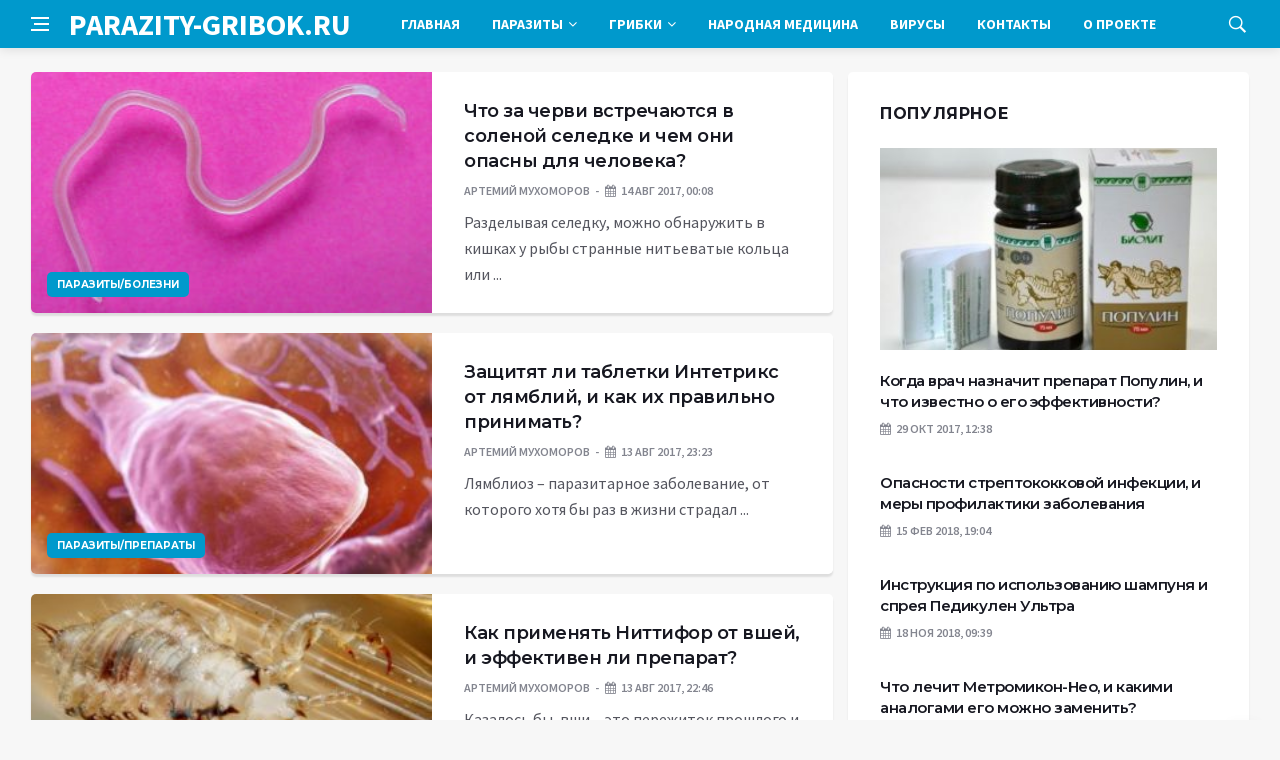

--- FILE ---
content_type: text/html; charset=UTF-8
request_url: https://parazity-gribok.ru/page/24
body_size: 10151
content:
<!DOCTYPE html>
<html lang="ru-RU">
<head>
	<meta charset="UTF-8">
	<meta http-equiv="X-UA-Compatible" content="IE=edge">
    <meta name="viewport" content="width=device-width, initial-scale=1, shrink-to-fit=no" />
	<!--[if lt IE 9]>
	<script src="//html5shiv.googlecode.com/svn/trunk/html5.js"></script>
	<![endif]-->
	<title>Паразиты и грибки в организме человека &#8212; Страница 24 &#8212; Как вывести паразитов и вылечить грибок</title>
<meta name='robots' content='max-image-preview:large' />
<style id='wp-img-auto-sizes-contain-inline-css' type='text/css'>
img:is([sizes=auto i],[sizes^="auto," i]){contain-intrinsic-size:3000px 1500px}
/*# sourceURL=wp-img-auto-sizes-contain-inline-css */
</style>
<style id='wp-block-library-inline-css' type='text/css'>
:root{--wp-block-synced-color:#7a00df;--wp-block-synced-color--rgb:122,0,223;--wp-bound-block-color:var(--wp-block-synced-color);--wp-editor-canvas-background:#ddd;--wp-admin-theme-color:#007cba;--wp-admin-theme-color--rgb:0,124,186;--wp-admin-theme-color-darker-10:#006ba1;--wp-admin-theme-color-darker-10--rgb:0,107,160.5;--wp-admin-theme-color-darker-20:#005a87;--wp-admin-theme-color-darker-20--rgb:0,90,135;--wp-admin-border-width-focus:2px}@media (min-resolution:192dpi){:root{--wp-admin-border-width-focus:1.5px}}.wp-element-button{cursor:pointer}:root .has-very-light-gray-background-color{background-color:#eee}:root .has-very-dark-gray-background-color{background-color:#313131}:root .has-very-light-gray-color{color:#eee}:root .has-very-dark-gray-color{color:#313131}:root .has-vivid-green-cyan-to-vivid-cyan-blue-gradient-background{background:linear-gradient(135deg,#00d084,#0693e3)}:root .has-purple-crush-gradient-background{background:linear-gradient(135deg,#34e2e4,#4721fb 50%,#ab1dfe)}:root .has-hazy-dawn-gradient-background{background:linear-gradient(135deg,#faaca8,#dad0ec)}:root .has-subdued-olive-gradient-background{background:linear-gradient(135deg,#fafae1,#67a671)}:root .has-atomic-cream-gradient-background{background:linear-gradient(135deg,#fdd79a,#004a59)}:root .has-nightshade-gradient-background{background:linear-gradient(135deg,#330968,#31cdcf)}:root .has-midnight-gradient-background{background:linear-gradient(135deg,#020381,#2874fc)}:root{--wp--preset--font-size--normal:16px;--wp--preset--font-size--huge:42px}.has-regular-font-size{font-size:1em}.has-larger-font-size{font-size:2.625em}.has-normal-font-size{font-size:var(--wp--preset--font-size--normal)}.has-huge-font-size{font-size:var(--wp--preset--font-size--huge)}.has-text-align-center{text-align:center}.has-text-align-left{text-align:left}.has-text-align-right{text-align:right}.has-fit-text{white-space:nowrap!important}#end-resizable-editor-section{display:none}.aligncenter{clear:both}.items-justified-left{justify-content:flex-start}.items-justified-center{justify-content:center}.items-justified-right{justify-content:flex-end}.items-justified-space-between{justify-content:space-between}.screen-reader-text{border:0;clip-path:inset(50%);height:1px;margin:-1px;overflow:hidden;padding:0;position:absolute;width:1px;word-wrap:normal!important}.screen-reader-text:focus{background-color:#ddd;clip-path:none;color:#444;display:block;font-size:1em;height:auto;left:5px;line-height:normal;padding:15px 23px 14px;text-decoration:none;top:5px;width:auto;z-index:100000}html :where(.has-border-color){border-style:solid}html :where([style*=border-top-color]){border-top-style:solid}html :where([style*=border-right-color]){border-right-style:solid}html :where([style*=border-bottom-color]){border-bottom-style:solid}html :where([style*=border-left-color]){border-left-style:solid}html :where([style*=border-width]){border-style:solid}html :where([style*=border-top-width]){border-top-style:solid}html :where([style*=border-right-width]){border-right-style:solid}html :where([style*=border-bottom-width]){border-bottom-style:solid}html :where([style*=border-left-width]){border-left-style:solid}html :where(img[class*=wp-image-]){height:auto;max-width:100%}:where(figure){margin:0 0 1em}html :where(.is-position-sticky){--wp-admin--admin-bar--position-offset:var(--wp-admin--admin-bar--height,0px)}@media screen and (max-width:600px){html :where(.is-position-sticky){--wp-admin--admin-bar--position-offset:0px}}

/*# sourceURL=wp-block-library-inline-css */
</style><style id='global-styles-inline-css' type='text/css'>
:root{--wp--preset--aspect-ratio--square: 1;--wp--preset--aspect-ratio--4-3: 4/3;--wp--preset--aspect-ratio--3-4: 3/4;--wp--preset--aspect-ratio--3-2: 3/2;--wp--preset--aspect-ratio--2-3: 2/3;--wp--preset--aspect-ratio--16-9: 16/9;--wp--preset--aspect-ratio--9-16: 9/16;--wp--preset--color--black: #000000;--wp--preset--color--cyan-bluish-gray: #abb8c3;--wp--preset--color--white: #ffffff;--wp--preset--color--pale-pink: #f78da7;--wp--preset--color--vivid-red: #cf2e2e;--wp--preset--color--luminous-vivid-orange: #ff6900;--wp--preset--color--luminous-vivid-amber: #fcb900;--wp--preset--color--light-green-cyan: #7bdcb5;--wp--preset--color--vivid-green-cyan: #00d084;--wp--preset--color--pale-cyan-blue: #8ed1fc;--wp--preset--color--vivid-cyan-blue: #0693e3;--wp--preset--color--vivid-purple: #9b51e0;--wp--preset--gradient--vivid-cyan-blue-to-vivid-purple: linear-gradient(135deg,rgb(6,147,227) 0%,rgb(155,81,224) 100%);--wp--preset--gradient--light-green-cyan-to-vivid-green-cyan: linear-gradient(135deg,rgb(122,220,180) 0%,rgb(0,208,130) 100%);--wp--preset--gradient--luminous-vivid-amber-to-luminous-vivid-orange: linear-gradient(135deg,rgb(252,185,0) 0%,rgb(255,105,0) 100%);--wp--preset--gradient--luminous-vivid-orange-to-vivid-red: linear-gradient(135deg,rgb(255,105,0) 0%,rgb(207,46,46) 100%);--wp--preset--gradient--very-light-gray-to-cyan-bluish-gray: linear-gradient(135deg,rgb(238,238,238) 0%,rgb(169,184,195) 100%);--wp--preset--gradient--cool-to-warm-spectrum: linear-gradient(135deg,rgb(74,234,220) 0%,rgb(151,120,209) 20%,rgb(207,42,186) 40%,rgb(238,44,130) 60%,rgb(251,105,98) 80%,rgb(254,248,76) 100%);--wp--preset--gradient--blush-light-purple: linear-gradient(135deg,rgb(255,206,236) 0%,rgb(152,150,240) 100%);--wp--preset--gradient--blush-bordeaux: linear-gradient(135deg,rgb(254,205,165) 0%,rgb(254,45,45) 50%,rgb(107,0,62) 100%);--wp--preset--gradient--luminous-dusk: linear-gradient(135deg,rgb(255,203,112) 0%,rgb(199,81,192) 50%,rgb(65,88,208) 100%);--wp--preset--gradient--pale-ocean: linear-gradient(135deg,rgb(255,245,203) 0%,rgb(182,227,212) 50%,rgb(51,167,181) 100%);--wp--preset--gradient--electric-grass: linear-gradient(135deg,rgb(202,248,128) 0%,rgb(113,206,126) 100%);--wp--preset--gradient--midnight: linear-gradient(135deg,rgb(2,3,129) 0%,rgb(40,116,252) 100%);--wp--preset--font-size--small: 13px;--wp--preset--font-size--medium: 20px;--wp--preset--font-size--large: 36px;--wp--preset--font-size--x-large: 42px;--wp--preset--spacing--20: 0.44rem;--wp--preset--spacing--30: 0.67rem;--wp--preset--spacing--40: 1rem;--wp--preset--spacing--50: 1.5rem;--wp--preset--spacing--60: 2.25rem;--wp--preset--spacing--70: 3.38rem;--wp--preset--spacing--80: 5.06rem;--wp--preset--shadow--natural: 6px 6px 9px rgba(0, 0, 0, 0.2);--wp--preset--shadow--deep: 12px 12px 50px rgba(0, 0, 0, 0.4);--wp--preset--shadow--sharp: 6px 6px 0px rgba(0, 0, 0, 0.2);--wp--preset--shadow--outlined: 6px 6px 0px -3px rgb(255, 255, 255), 6px 6px rgb(0, 0, 0);--wp--preset--shadow--crisp: 6px 6px 0px rgb(0, 0, 0);}:where(.is-layout-flex){gap: 0.5em;}:where(.is-layout-grid){gap: 0.5em;}body .is-layout-flex{display: flex;}.is-layout-flex{flex-wrap: wrap;align-items: center;}.is-layout-flex > :is(*, div){margin: 0;}body .is-layout-grid{display: grid;}.is-layout-grid > :is(*, div){margin: 0;}:where(.wp-block-columns.is-layout-flex){gap: 2em;}:where(.wp-block-columns.is-layout-grid){gap: 2em;}:where(.wp-block-post-template.is-layout-flex){gap: 1.25em;}:where(.wp-block-post-template.is-layout-grid){gap: 1.25em;}.has-black-color{color: var(--wp--preset--color--black) !important;}.has-cyan-bluish-gray-color{color: var(--wp--preset--color--cyan-bluish-gray) !important;}.has-white-color{color: var(--wp--preset--color--white) !important;}.has-pale-pink-color{color: var(--wp--preset--color--pale-pink) !important;}.has-vivid-red-color{color: var(--wp--preset--color--vivid-red) !important;}.has-luminous-vivid-orange-color{color: var(--wp--preset--color--luminous-vivid-orange) !important;}.has-luminous-vivid-amber-color{color: var(--wp--preset--color--luminous-vivid-amber) !important;}.has-light-green-cyan-color{color: var(--wp--preset--color--light-green-cyan) !important;}.has-vivid-green-cyan-color{color: var(--wp--preset--color--vivid-green-cyan) !important;}.has-pale-cyan-blue-color{color: var(--wp--preset--color--pale-cyan-blue) !important;}.has-vivid-cyan-blue-color{color: var(--wp--preset--color--vivid-cyan-blue) !important;}.has-vivid-purple-color{color: var(--wp--preset--color--vivid-purple) !important;}.has-black-background-color{background-color: var(--wp--preset--color--black) !important;}.has-cyan-bluish-gray-background-color{background-color: var(--wp--preset--color--cyan-bluish-gray) !important;}.has-white-background-color{background-color: var(--wp--preset--color--white) !important;}.has-pale-pink-background-color{background-color: var(--wp--preset--color--pale-pink) !important;}.has-vivid-red-background-color{background-color: var(--wp--preset--color--vivid-red) !important;}.has-luminous-vivid-orange-background-color{background-color: var(--wp--preset--color--luminous-vivid-orange) !important;}.has-luminous-vivid-amber-background-color{background-color: var(--wp--preset--color--luminous-vivid-amber) !important;}.has-light-green-cyan-background-color{background-color: var(--wp--preset--color--light-green-cyan) !important;}.has-vivid-green-cyan-background-color{background-color: var(--wp--preset--color--vivid-green-cyan) !important;}.has-pale-cyan-blue-background-color{background-color: var(--wp--preset--color--pale-cyan-blue) !important;}.has-vivid-cyan-blue-background-color{background-color: var(--wp--preset--color--vivid-cyan-blue) !important;}.has-vivid-purple-background-color{background-color: var(--wp--preset--color--vivid-purple) !important;}.has-black-border-color{border-color: var(--wp--preset--color--black) !important;}.has-cyan-bluish-gray-border-color{border-color: var(--wp--preset--color--cyan-bluish-gray) !important;}.has-white-border-color{border-color: var(--wp--preset--color--white) !important;}.has-pale-pink-border-color{border-color: var(--wp--preset--color--pale-pink) !important;}.has-vivid-red-border-color{border-color: var(--wp--preset--color--vivid-red) !important;}.has-luminous-vivid-orange-border-color{border-color: var(--wp--preset--color--luminous-vivid-orange) !important;}.has-luminous-vivid-amber-border-color{border-color: var(--wp--preset--color--luminous-vivid-amber) !important;}.has-light-green-cyan-border-color{border-color: var(--wp--preset--color--light-green-cyan) !important;}.has-vivid-green-cyan-border-color{border-color: var(--wp--preset--color--vivid-green-cyan) !important;}.has-pale-cyan-blue-border-color{border-color: var(--wp--preset--color--pale-cyan-blue) !important;}.has-vivid-cyan-blue-border-color{border-color: var(--wp--preset--color--vivid-cyan-blue) !important;}.has-vivid-purple-border-color{border-color: var(--wp--preset--color--vivid-purple) !important;}.has-vivid-cyan-blue-to-vivid-purple-gradient-background{background: var(--wp--preset--gradient--vivid-cyan-blue-to-vivid-purple) !important;}.has-light-green-cyan-to-vivid-green-cyan-gradient-background{background: var(--wp--preset--gradient--light-green-cyan-to-vivid-green-cyan) !important;}.has-luminous-vivid-amber-to-luminous-vivid-orange-gradient-background{background: var(--wp--preset--gradient--luminous-vivid-amber-to-luminous-vivid-orange) !important;}.has-luminous-vivid-orange-to-vivid-red-gradient-background{background: var(--wp--preset--gradient--luminous-vivid-orange-to-vivid-red) !important;}.has-very-light-gray-to-cyan-bluish-gray-gradient-background{background: var(--wp--preset--gradient--very-light-gray-to-cyan-bluish-gray) !important;}.has-cool-to-warm-spectrum-gradient-background{background: var(--wp--preset--gradient--cool-to-warm-spectrum) !important;}.has-blush-light-purple-gradient-background{background: var(--wp--preset--gradient--blush-light-purple) !important;}.has-blush-bordeaux-gradient-background{background: var(--wp--preset--gradient--blush-bordeaux) !important;}.has-luminous-dusk-gradient-background{background: var(--wp--preset--gradient--luminous-dusk) !important;}.has-pale-ocean-gradient-background{background: var(--wp--preset--gradient--pale-ocean) !important;}.has-electric-grass-gradient-background{background: var(--wp--preset--gradient--electric-grass) !important;}.has-midnight-gradient-background{background: var(--wp--preset--gradient--midnight) !important;}.has-small-font-size{font-size: var(--wp--preset--font-size--small) !important;}.has-medium-font-size{font-size: var(--wp--preset--font-size--medium) !important;}.has-large-font-size{font-size: var(--wp--preset--font-size--large) !important;}.has-x-large-font-size{font-size: var(--wp--preset--font-size--x-large) !important;}
/*# sourceURL=global-styles-inline-css */
</style>

<style id='classic-theme-styles-inline-css' type='text/css'>
/*! This file is auto-generated */
.wp-block-button__link{color:#fff;background-color:#32373c;border-radius:9999px;box-shadow:none;text-decoration:none;padding:calc(.667em + 2px) calc(1.333em + 2px);font-size:1.125em}.wp-block-file__button{background:#32373c;color:#fff;text-decoration:none}
/*# sourceURL=/wp-includes/css/classic-themes.min.css */
</style>
<link rel='stylesheet' id='toc-screen-css' href='https://parazity-gribok.ru/wp-content/plugins/table-of-contents-plus/screen.min.css?ver=2411.1' type='text/css' media='all' />
<link rel='stylesheet' id='bs-css' href='https://parazity-gribok.ru/wp-content/themes/Default/css/bootstrap.min.css?ver=6.9' type='text/css' media='all' />
<link rel='stylesheet' id='main-css' href='https://parazity-gribok.ru/wp-content/themes/Default/css/style.css?1768462192&#038;ver=6.9' type='text/css' media='all' />
<link rel='stylesheet' id='en-css' href='https://parazity-gribok.ru/wp-content/themes/Default/css/engine.css?1768462192&#038;ver=6.9' type='text/css' media='all' />
<link rel='stylesheet' id='fc-css' href='https://parazity-gribok.ru/wp-content/themes/Default/css/font-icons.css?ver=6.9' type='text/css' media='all' />
<link rel='stylesheet' id='aw-css' href='//maxcdn_bootstrapcdn_com/font-awesome/4_7_0/css/font-awesome_min_cssver=4.7.0&#038;ver=6.9' type='text/css' media='all' />
<script type="text/javascript" src="https://parazity-gribok.ru/wp-includes/js/jquery/jquery.min.js?ver=3.7.1" id="jquery-core-js"></script>
<script type="text/javascript" src="https://parazity-gribok.ru/wp-includes/js/jquery/jquery-migrate.min.js?ver=3.4.1" id="jquery-migrate-js"></script>
<link rel="icon" href="https://parazity-gribok.ru/wp-content/uploads/2016/08/cropped-favicon-32x32.png" sizes="32x32" />
<link rel="icon" href="https://parazity-gribok.ru/wp-content/uploads/2016/08/cropped-favicon-192x192.png" sizes="192x192" />
<link rel="apple-touch-icon" href="https://parazity-gribok.ru/wp-content/uploads/2016/08/cropped-favicon-180x180.png" />
<meta name="msapplication-TileImage" content="https://parazity-gribok.ru/wp-content/uploads/2016/08/cropped-favicon-270x270.png" />
	   <link href='https://fonts.googleapis.com/css?family=Montserrat:400,600,700%7CSource+Sans+Pro:400,600,700' rel='stylesheet'>
	
  
<!-- Yandex.RTB -->
<script>window.yaContextCb=window.yaContextCb||[]</script>
<script src="https://yandex.ru/ads/system/context.js" async></script>

</head>

<body class="home blog paged paged-24 wp-theme-Default bg-light style-default style-rounded">
<div class="content-overlay"></div>

<header class="sidenav" id="sidenav">
	<div class="sidenav__close">
		<button class="sidenav__close-button" id="sidenav__close-button" aria-label="закрыть"><i class="ui-close sidenav__close-icon"></i></button>
	</div>
	<nav class="sidenav__menu-container">
		<ul id="top-nav-ul" class="sidenav__menu slide-menu" role="menubar"><li id="menu-item-2591" class="menu-item menu-item-type-custom menu-item-object-custom menu-item-2591"><a href="/">Главная</a></li>
<li id="menu-item-8" class="menu-item menu-item-type-taxonomy menu-item-object-category menu-item-has-children dropdown show-on-hover menu-item-8"><a href="https://parazity-gribok.ru/category/parasites">Паразиты <b class="caret"><i class="fa fa-angle-down" aria-hidden="true"></i></b></a>
<ul class="dropdown-menu">
	<li id="menu-item-950" class="menu-item menu-item-type-taxonomy menu-item-object-category menu-item-950"><a href="https://parazity-gribok.ru/category/parasites/disease">Болезни</a></li>
	<li id="menu-item-117" class="menu-item menu-item-type-taxonomy menu-item-object-category menu-item-117"><a href="https://parazity-gribok.ru/category/parasites/worms">Глисты</a></li>
	<li id="menu-item-410" class="menu-item menu-item-type-taxonomy menu-item-object-category menu-item-410"><a href="https://parazity-gribok.ru/category/parasites/lice">Вши</a></li>
	<li id="menu-item-815" class="menu-item menu-item-type-taxonomy menu-item-object-category menu-item-815"><a href="https://parazity-gribok.ru/category/parasites/farma">Препараты</a></li>
	<li id="menu-item-939" class="menu-item menu-item-type-taxonomy menu-item-object-category menu-item-939"><a href="https://parazity-gribok.ru/category/parasites/cepni">Цепни</a></li>
	<li id="menu-item-940" class="menu-item menu-item-type-taxonomy menu-item-object-category menu-item-940"><a href="https://parazity-gribok.ru/category/parasites/cestodoses">Цестодозы</a></li>
</ul>
</li>
<li id="menu-item-115" class="menu-item menu-item-type-taxonomy menu-item-object-category menu-item-has-children dropdown show-on-hover menu-item-115"><a href="https://parazity-gribok.ru/category/fungus">Грибки <b class="caret"><i class="fa fa-angle-down" aria-hidden="true"></i></b></a>
<ul class="dropdown-menu">
	<li id="menu-item-116" class="menu-item menu-item-type-taxonomy menu-item-object-category menu-item-116"><a href="https://parazity-gribok.ru/category/fungus/nails">На ногтях</a></li>
	<li id="menu-item-360" class="menu-item menu-item-type-taxonomy menu-item-object-category menu-item-360"><a href="https://parazity-gribok.ru/category/fungus/organs">Внутренних органов</a></li>
	<li id="menu-item-361" class="menu-item menu-item-type-taxonomy menu-item-object-category menu-item-361"><a href="https://parazity-gribok.ru/category/fungus/foot">На ногах</a></li>
	<li id="menu-item-362" class="menu-item menu-item-type-taxonomy menu-item-object-category menu-item-362"><a href="https://parazity-gribok.ru/category/fungus/hand">На руках</a></li>
	<li id="menu-item-363" class="menu-item menu-item-type-taxonomy menu-item-object-category menu-item-363"><a href="https://parazity-gribok.ru/category/fungus/skin">На коже</a></li>
	<li id="menu-item-331" class="menu-item menu-item-type-taxonomy menu-item-object-category menu-item-331"><a href="https://parazity-gribok.ru/category/fungus/seborrhea">Себорея</a></li>
	<li id="menu-item-290" class="menu-item menu-item-type-taxonomy menu-item-object-category menu-item-290"><a href="https://parazity-gribok.ru/category/fungus/lichen">Лишай</a></li>
	<li id="menu-item-709" class="menu-item menu-item-type-taxonomy menu-item-object-category menu-item-709"><a href="https://parazity-gribok.ru/category/fungus/treat">Как лечить</a></li>
</ul>
</li>
<li id="menu-item-854" class="menu-item menu-item-type-taxonomy menu-item-object-category menu-item-854"><a href="https://parazity-gribok.ru/category/narod">Народная медицина</a></li>
<li id="menu-item-1702" class="menu-item menu-item-type-taxonomy menu-item-object-category menu-item-1702"><a href="https://parazity-gribok.ru/category/virus">Вирусы</a></li>
<li id="menu-item-2594" class="menu-item menu-item-type-post_type menu-item-object-page menu-item-2594"><a href="https://parazity-gribok.ru/contacts">Контакты</a></li>
<li id="menu-item-2592" class="menu-item menu-item-type-post_type menu-item-object-page menu-item-2592"><a href="https://parazity-gribok.ru/about">О проекте</a></li>
</ul>	</nav>




</header>

<main class="main oh" id="main">
	<header class="nav">
		<div class="nav__holder nav--sticky">
			<div class="container relative">
				<div class="flex-parent">
					<button class="nav-icon-toggle" id="nav-icon-toggle" aria-label="Open side menu">
					<span class="nav-icon-toggle__box"><span class="nav-icon-toggle__inner"></span></span>
					</button> 
					<a href="/" class="logo" style="color: #fff;"><div id="custom_html-5" class="widget_text header-2 widget widget_custom_html"><div class="textwidget custom-html-widget">PARAZITY-GRIBOK.RU</div></div>
</a>
					<nav class="flex-child nav__wrap main-menu">

<ul id="top-nav-ul" class="nav__menu top-menu" role="menubar"><li class="menu-item menu-item-type-custom menu-item-object-custom menu-item-2591"><a href="/">Главная</a></li>
<li class="menu-item menu-item-type-taxonomy menu-item-object-category menu-item-has-children dropdown show-on-hover menu-item-8"><a href="https://parazity-gribok.ru/category/parasites">Паразиты <b class="caret"><i class="fa fa-angle-down" aria-hidden="true"></i></b></a>
<ul class="dropdown-menu">
	<li class="menu-item menu-item-type-taxonomy menu-item-object-category menu-item-950"><a href="https://parazity-gribok.ru/category/parasites/disease">Болезни</a></li>
	<li class="menu-item menu-item-type-taxonomy menu-item-object-category menu-item-117"><a href="https://parazity-gribok.ru/category/parasites/worms">Глисты</a></li>
	<li class="menu-item menu-item-type-taxonomy menu-item-object-category menu-item-410"><a href="https://parazity-gribok.ru/category/parasites/lice">Вши</a></li>
	<li class="menu-item menu-item-type-taxonomy menu-item-object-category menu-item-815"><a href="https://parazity-gribok.ru/category/parasites/farma">Препараты</a></li>
	<li class="menu-item menu-item-type-taxonomy menu-item-object-category menu-item-939"><a href="https://parazity-gribok.ru/category/parasites/cepni">Цепни</a></li>
	<li class="menu-item menu-item-type-taxonomy menu-item-object-category menu-item-940"><a href="https://parazity-gribok.ru/category/parasites/cestodoses">Цестодозы</a></li>
</ul>
</li>
<li class="menu-item menu-item-type-taxonomy menu-item-object-category menu-item-has-children dropdown show-on-hover menu-item-115"><a href="https://parazity-gribok.ru/category/fungus">Грибки <b class="caret"><i class="fa fa-angle-down" aria-hidden="true"></i></b></a>
<ul class="dropdown-menu">
	<li class="menu-item menu-item-type-taxonomy menu-item-object-category menu-item-116"><a href="https://parazity-gribok.ru/category/fungus/nails">На ногтях</a></li>
	<li class="menu-item menu-item-type-taxonomy menu-item-object-category menu-item-360"><a href="https://parazity-gribok.ru/category/fungus/organs">Внутренних органов</a></li>
	<li class="menu-item menu-item-type-taxonomy menu-item-object-category menu-item-361"><a href="https://parazity-gribok.ru/category/fungus/foot">На ногах</a></li>
	<li class="menu-item menu-item-type-taxonomy menu-item-object-category menu-item-362"><a href="https://parazity-gribok.ru/category/fungus/hand">На руках</a></li>
	<li class="menu-item menu-item-type-taxonomy menu-item-object-category menu-item-363"><a href="https://parazity-gribok.ru/category/fungus/skin">На коже</a></li>
	<li class="menu-item menu-item-type-taxonomy menu-item-object-category menu-item-331"><a href="https://parazity-gribok.ru/category/fungus/seborrhea">Себорея</a></li>
	<li class="menu-item menu-item-type-taxonomy menu-item-object-category menu-item-290"><a href="https://parazity-gribok.ru/category/fungus/lichen">Лишай</a></li>
	<li class="menu-item menu-item-type-taxonomy menu-item-object-category menu-item-709"><a href="https://parazity-gribok.ru/category/fungus/treat">Как лечить</a></li>
</ul>
</li>
<li class="menu-item menu-item-type-taxonomy menu-item-object-category menu-item-854"><a href="https://parazity-gribok.ru/category/narod">Народная медицина</a></li>
<li class="menu-item menu-item-type-taxonomy menu-item-object-category menu-item-1702"><a href="https://parazity-gribok.ru/category/virus">Вирусы</a></li>
<li class="menu-item menu-item-type-post_type menu-item-object-page menu-item-2594"><a href="https://parazity-gribok.ru/contacts">Контакты</a></li>
<li class="menu-item menu-item-type-post_type menu-item-object-page menu-item-2592"><a href="https://parazity-gribok.ru/about">О проекте</a></li>
</ul>

						
					</nav>
					<div class="nav__right">
						<div class="nav__right-item nav__search">
							<a href="#" class="nav__search-trigger" id="nav__search-trigger"><i class="ui-search nav__search-trigger-icon"></i></a>
                            <div class="nav__search-box" id="nav__search-box">
	<form role="search" method="get" class="nav__search-form" action="https://parazity-gribok.ru/">
	  <input type="text" placeholder="Поиск по сайту ..."  class="nav__search-input" value="" name="s" />					
      <button type="submit" class="search-button btn btn-lg btn-color btn-button"><i class="ui-search nav__search-icon"></i></button>
	</form>
</div>						</div>
					</div>
				</div>
			</div>
		</div>
	</header>
	

	<div class="container">
		<div class="breadcrumbs main-bread">
			<div class="speedbar main-title"><a href="/"><div id="custom_html-4" class="widget_text widget widget_custom_html"><div class="textwidget custom-html-widget"></div></div>
</a></div>
		</div>
	</div>

 


<div class="main-container container" id="main-container">
  <div class="row">
     <div class="col-lg-8 blog__content mb-72">
		
	         
<article class="entry card post-list">
	<div class="entry__img-holder post-list__img-holder card__img-holder" >
		<a href="https://parazity-gribok.ru/parasites/disease/chervi-v-solenoj-seledke.html" class="thumb-url"></a>

		<img src="https://parazity-gribok.ru/wp-content/uploads/2017/08/02-7-300x201.jpg" class="entry__img thumb_cat" alt="Что за черви встречаются в соленой селедке и чем они опасны для человека?" />

<span class="entry__meta-category entry__meta-category--label entry__meta-category--align-in-corner entry__meta-category--blue"><a href="https://parazity-gribok.ru/category/parasites">Паразиты</a>/<a href="https://parazity-gribok.ru/category/parasites/disease" rel="category tag">Болезни</a></span>
</div>
	<div class="entry__body post-list__body card__body">
		<div class="entry__header">
			<h2 class="entry__title"><a href="https://parazity-gribok.ru/parasites/disease/chervi-v-solenoj-seledke.html">Что за черви встречаются в соленой селедке и чем они опасны для человека?</a></h2>
			<ul class="entry__meta">
				<li class="entry__meta-author"> Артемий Мухоморов </li>
				<li class="entry__meta-date"><i class="fa fa-calendar"></i>14 Авг 2017, 00:08</li>
			</ul>
		</div>
		<div class="entry__excerpt mt-8">
			<p>Разделывая селедку, можно обнаружить в кишках у рыбы странные нитьеватые кольца или ...</p>
		</div>
	</div>
</article>             
<article class="entry card post-list">
	<div class="entry__img-holder post-list__img-holder card__img-holder" >
		<a href="https://parazity-gribok.ru/parasites/farma/tabletki-intetriks-ot-lyamblij.html" class="thumb-url"></a>

		<img src="https://parazity-gribok.ru/wp-content/uploads/2017/08/02-6-300x232.jpg" class="entry__img thumb_cat" alt="Защитят ли таблетки Интетрикс от лямблий, и как их правильно принимать?" />

<span class="entry__meta-category entry__meta-category--label entry__meta-category--align-in-corner entry__meta-category--blue"><a href="https://parazity-gribok.ru/category/parasites">Паразиты</a>/<a href="https://parazity-gribok.ru/category/parasites/farma" rel="category tag">Препараты</a></span>
</div>
	<div class="entry__body post-list__body card__body">
		<div class="entry__header">
			<h2 class="entry__title"><a href="https://parazity-gribok.ru/parasites/farma/tabletki-intetriks-ot-lyamblij.html">Защитят ли таблетки Интетрикс от лямблий, и как их правильно принимать?</a></h2>
			<ul class="entry__meta">
				<li class="entry__meta-author"> Артемий Мухоморов </li>
				<li class="entry__meta-date"><i class="fa fa-calendar"></i>13 Авг 2017, 23:23</li>
			</ul>
		</div>
		<div class="entry__excerpt mt-8">
			<p>Лямблиоз – паразитарное заболевание, от которого хотя бы раз в жизни страдал ...</p>
		</div>
	</div>
</article>             
<article class="entry card post-list">
	<div class="entry__img-holder post-list__img-holder card__img-holder" >
		<a href="https://parazity-gribok.ru/parasites/lice/kak-primenyat-nittifor-ot-vshej.html" class="thumb-url"></a>

		<img src="https://parazity-gribok.ru/wp-content/uploads/2017/08/02-5-300x220.jpg" class="entry__img thumb_cat" alt="Как применять Ниттифор от вшей, и эффективен ли препарат?" />

<span class="entry__meta-category entry__meta-category--label entry__meta-category--align-in-corner entry__meta-category--blue"><a href="https://parazity-gribok.ru/category/parasites">Паразиты</a>/<a href="https://parazity-gribok.ru/category/parasites/lice" rel="category tag">Вши</a></span>
</div>
	<div class="entry__body post-list__body card__body">
		<div class="entry__header">
			<h2 class="entry__title"><a href="https://parazity-gribok.ru/parasites/lice/kak-primenyat-nittifor-ot-vshej.html">Как применять Ниттифор от вшей, и эффективен ли препарат?</a></h2>
			<ul class="entry__meta">
				<li class="entry__meta-author"> Артемий Мухоморов </li>
				<li class="entry__meta-date"><i class="fa fa-calendar"></i>13 Авг 2017, 22:46</li>
			</ul>
		</div>
		<div class="entry__excerpt mt-8">
			<p>Казалось бы, вши – это пережиток прошлого и современный человек не может ...</p>
		</div>
	</div>
</article>             
<article class="entry card post-list">
	<div class="entry__img-holder post-list__img-holder card__img-holder" >
		<a href="https://parazity-gribok.ru/fungus/treat/lamikon-protiv-gribkov.html" class="thumb-url"></a>

		<img src="https://parazity-gribok.ru/wp-content/uploads/2017/08/02-4-300x171.jpg" class="entry__img thumb_cat" alt="Препарат Ламикон против грибков: поможет ли справиться с инфекцией, и как его правильно применять?" />

<span class="entry__meta-category entry__meta-category--label entry__meta-category--align-in-corner entry__meta-category--blue"><a href="https://parazity-gribok.ru/category/fungus">Грибки</a>/<a href="https://parazity-gribok.ru/category/fungus/treat" rel="category tag">Как лечить</a></span>
</div>
	<div class="entry__body post-list__body card__body">
		<div class="entry__header">
			<h2 class="entry__title"><a href="https://parazity-gribok.ru/fungus/treat/lamikon-protiv-gribkov.html">Препарат Ламикон против грибков: поможет ли справиться с инфекцией, и как его правильно применять?</a></h2>
			<ul class="entry__meta">
				<li class="entry__meta-author"> Артемий Мухоморов </li>
				<li class="entry__meta-date"><i class="fa fa-calendar"></i>13 Авг 2017, 21:53</li>
			</ul>
		</div>
		<div class="entry__excerpt mt-8">
			<p>Грибковые инфекции не редкое  явление, заболеванию подвержены абсолютно все группы населения. И ...</p>
		</div>
	</div>
</article>             
<article class="entry card post-list">
	<div class="entry__img-holder post-list__img-holder card__img-holder" >
		<a href="https://parazity-gribok.ru/parasites/farma/tabletki-gajro-naskolko-effektivny.html" class="thumb-url"></a>

		<img src="https://parazity-gribok.ru/wp-content/uploads/2017/08/02-300x201.png" class="entry__img thumb_cat" alt="Когда пропишут таблетки Гайро, и насколько они эффективны?" />

<span class="entry__meta-category entry__meta-category--label entry__meta-category--align-in-corner entry__meta-category--blue"><a href="https://parazity-gribok.ru/category/parasites">Паразиты</a>/<a href="https://parazity-gribok.ru/category/parasites/farma" rel="category tag">Препараты</a></span>
</div>
	<div class="entry__body post-list__body card__body">
		<div class="entry__header">
			<h2 class="entry__title"><a href="https://parazity-gribok.ru/parasites/farma/tabletki-gajro-naskolko-effektivny.html">Когда пропишут таблетки Гайро, и насколько они эффективны?</a></h2>
			<ul class="entry__meta">
				<li class="entry__meta-author"> Артемий Мухоморов </li>
				<li class="entry__meta-date"><i class="fa fa-calendar"></i>13 Авг 2017, 20:50</li>
			</ul>
		</div>
		<div class="entry__excerpt mt-8">
			<p>Препарат Гайро представляет собой противопаразитарное средство. Производится он в Индии, выпускается в ...</p>
		</div>
	</div>
</article>     	
        <div class="content-box">
    <div class="bottom-navi">
      <span class="navigations"><a class="prev page-numbers" href="https://parazity-gribok.ru/page/23"><i class="fa fa-angle-double-left"></i> Назад</a><a class="page-numbers" href="https://parazity-gribok.ru/page/1">1</a><a class="page-numbers" href="https://parazity-gribok.ru/page/2">2</a><a class="page-numbers" href="https://parazity-gribok.ru/page/3">3</a><a class="page-numbers" href="https://parazity-gribok.ru/page/4">4</a><a class="page-numbers" href="https://parazity-gribok.ru/page/5">5</a><a class="page-numbers" href="https://parazity-gribok.ru/page/6">6</a><a class="page-numbers" href="https://parazity-gribok.ru/page/7">7</a><a class="page-numbers" href="https://parazity-gribok.ru/page/8">8</a><a class="page-numbers" href="https://parazity-gribok.ru/page/9">9</a><a class="page-numbers" href="https://parazity-gribok.ru/page/10">10</a><a class="page-numbers" href="https://parazity-gribok.ru/page/11">11</a><a class="page-numbers" href="https://parazity-gribok.ru/page/12">12</a><a class="page-numbers" href="https://parazity-gribok.ru/page/13">13</a><a class="page-numbers" href="https://parazity-gribok.ru/page/14">14</a><a class="page-numbers" href="https://parazity-gribok.ru/page/15">15</a><a class="page-numbers" href="https://parazity-gribok.ru/page/16">16</a><a class="page-numbers" href="https://parazity-gribok.ru/page/17">17</a><a class="page-numbers" href="https://parazity-gribok.ru/page/18">18</a><a class="page-numbers" href="https://parazity-gribok.ru/page/19">19</a><a class="page-numbers" href="https://parazity-gribok.ru/page/20">20</a><a class="page-numbers" href="https://parazity-gribok.ru/page/21">21</a><a class="page-numbers" href="https://parazity-gribok.ru/page/22">22</a><a class="page-numbers" href="https://parazity-gribok.ru/page/23">23</a><span aria-current="page" class="page-numbers current">24</span><a class="page-numbers" href="https://parazity-gribok.ru/page/25">25</a><a class="page-numbers" href="https://parazity-gribok.ru/page/26">26</a><a class="page-numbers" href="https://parazity-gribok.ru/page/27">27</a><a class="page-numbers" href="https://parazity-gribok.ru/page/28">28</a><a class="page-numbers" href="https://parazity-gribok.ru/page/29">29</a><a class="page-numbers" href="https://parazity-gribok.ru/page/30">30</a><a class="page-numbers" href="https://parazity-gribok.ru/page/31">31</a><a class="page-numbers" href="https://parazity-gribok.ru/page/32">32</a><a class="page-numbers" href="https://parazity-gribok.ru/page/33">33</a><a class="page-numbers" href="https://parazity-gribok.ru/page/34">34</a><a class="page-numbers" href="https://parazity-gribok.ru/page/35">35</a><a class="page-numbers" href="https://parazity-gribok.ru/page/36">36</a><a class="page-numbers" href="https://parazity-gribok.ru/page/37">37</a><a class="page-numbers" href="https://parazity-gribok.ru/page/38">38</a><a class="page-numbers" href="https://parazity-gribok.ru/page/39">39</a><a class="page-numbers" href="https://parazity-gribok.ru/page/40">40</a><a class="page-numbers" href="https://parazity-gribok.ru/page/41">41</a><a class="page-numbers" href="https://parazity-gribok.ru/page/42">42</a><a class="next page-numbers" href="https://parazity-gribok.ru/page/25">Дальше <i class="fa fa-angle-double-right"></i></a></span>    </div>
  </div>	</div>
    
<aside class="col-lg-4 sidebar sidebar--right">
	<aside id="custom_html-2" class="widget_text widget widget_custom_html"><div class="textwidget custom-html-widget">
	<div class=" widget-rating-posts">
		<h4 class="widget-title">Популярное</h4>


<article class="entry">

	<div class="entry__img-holder">
		<a href="https://parazity-gribok.ru/parasites/farma/kogda-prinimayut-preparat-populin.html">
			<div class="thumb-container thumb-60">

<img src="https://parazity-gribok.ru/wp-content/uploads/2017/10/02-3-300x259.jpg" class="entry__img thumb_cat" alt="Когда врач назначит препарат Популин, и что известно о его эффективности?" />		
			</div>	

		</a>
	</div>
	<div class="entry__body">
		<div class="entry__header">
			<h2 class="entry__title"><a href="https://parazity-gribok.ru/parasites/farma/kogda-prinimayut-preparat-populin.html">Когда врач назначит препарат Популин, и что известно о его эффективности?</a></h2>
			<ul class="entry__meta">
				<li class="entry__meta-date"><i class="fa fa-calendar"></i>29 Окт 2017, 12:38</li>
			
			</ul>
		</div>
	</div>
</article>
      

	

<article class="entry">
	<div class="entry__body">
		<div class="entry__header">
			<h2 class="entry__title"><a href="https://parazity-gribok.ru/parasites/disease/streptokokkovaya-infektsiya.html">Опасности стрептококковой инфекции, и меры профилактики заболевания</a></h2>
			<ul class="entry__meta">
				<li class="entry__meta-date"><i class="fa fa-calendar"></i>15 Фев 2018, 19:04</li>
			</ul>
		</div>
	</div>
</article>
      	

<article class="entry">
	<div class="entry__body">
		<div class="entry__header">
			<h2 class="entry__title"><a href="https://parazity-gribok.ru/parasites/lice/pedikulen-ultra.html">Инструкция по использованию шампуня и спрея Педикулен Ультра</a></h2>
			<ul class="entry__meta">
				<li class="entry__meta-date"><i class="fa fa-calendar"></i>18 Ноя 2018, 09:39</li>
			</ul>
		</div>
	</div>
</article>
      	

<article class="entry">
	<div class="entry__body">
		<div class="entry__header">
			<h2 class="entry__title"><a href="https://parazity-gribok.ru/fungus/chto-lechit-metromikon-neo.html">Что лечит Метромикон-Нео, и какими аналогами его можно заменить?</a></h2>
			<ul class="entry__meta">
				<li class="entry__meta-date"><i class="fa fa-calendar"></i>02 Мар 2017, 22:05</li>
			</ul>
		</div>
	</div>
</article>
      	

<article class="entry">
	<div class="entry__body">
		<div class="entry__header">
			<h2 class="entry__title"><a href="https://parazity-gribok.ru/fungus/nails/gribok-nogtej-ruk.html">Грибковое заболевание ногтей рук (с фото)</a></h2>
			<ul class="entry__meta">
				<li class="entry__meta-date"><i class="fa fa-calendar"></i>07 Окт 2016, 14:31</li>
			</ul>
		</div>
	</div>
</article>
      	

<article class="entry">
	<div class="entry__body">
		<div class="entry__header">
			<h2 class="entry__title"><a href="https://parazity-gribok.ru/parasites/worms/tsistotserkoz.html">Симптоматика и лечение паразитарного заболевания головного мозга &#8212; цистоцеркоз</a></h2>
			<ul class="entry__meta">
				<li class="entry__meta-date"><i class="fa fa-calendar"></i>08 Окт 2018, 08:07</li>
			</ul>
		</div>
	</div>
</article>
      	</div></div></aside>
<aside id="execphp-2" class="widget widget_execphp"><h4 class="widget-title">Реклама</h4>
			<div class="execphpwidget"><!--822452ff--><!--822452ff--><!--ff7a604d--><!--ff7a604d--></div>
		</aside>
<aside id="custom_html-3" class="widget_text widget widget_custom_html"><div class="textwidget custom-html-widget"></div></aside>
</aside>  </div>
</div>

</div>

	<footer class="footer footer--dark" id="stop_id">
		<div class="footer-soc">
			<div class="container">
				<div class="socials socials--medium mb-0 pb-0" style="float:none;margin:0 auto;display:block;width:100%">
					<script src="https://yastatic.net/share2/share.js"></script>
					<div class="ya-share2 footer-social" data-curtain data-size="l" data-services="vkontakte,facebook,odnoklassniki,telegram,twitter,viber,whatsapp,moimir,linkedin,lj,reddit"></div>				</div>
			</div>
		</div>
		<div class="container">
			<div class="footer__widgets">
				<div class="row">
					<div class="col-lg-3 col-md-6" style="-webkit-box-flex: 0; -ms-flex: 0 0 100%; flex: 0 0 100%; max-width: 100%; text-align: center;">
						<aside class="widget widget-logo">
														<div id="execphp-3" class="widget widget_execphp">			<div class="execphpwidget"><p class="mt-8 mb-0">Использование любых материалов, размещённых на сайте, разрешается при условии активной ссылки на наш сайт.</p>
<p>При копировании материалов для интернет-изданий – обязательна прямая открытая для поисковых систем гиперссылка. Ссылка должна быть размещена в независимости от полного либо частичного использования материалов. Гиперссылка (для интернет- изданий) – должна быть размещена в подзаголовке или в первом абзаце материала.</p>
<p>Все материалы, содержащиеся на веб-сайте parazity-gribok.ru, защищены законом об авторском праве. Фотографии и прочие материалы являются собственностью их авторов и представлены исключительно для некоммерческого использования и ознакомления , если не указано иное. Несанкционированное использование таких материалов может нарушать закон об авторском праве, торговой марке и другие законы.</p>
<p class="copyright mb-0" style="margin-top: 0;">Учредитель: ООО «Издательская группа «Объединенная Европа».</p>
<br>
<p class="copyright mb-0" style="margin-top: 0;">Copyright &copy; 2017 - 2026, Паразиты и грибки в организме человека. Все права защищены.</p></div>
		</div>
						</aside>
					</div>
				</div>
			</div>
		</div>
	</footer>
	
	
	<div id="back-to-top">
		<a href="#top" aria-label="Go to top"><i class="ui-arrow-up"></i></a>
	</div>
</main>

<script type='text/javascript'>
/* <![CDATA[ */
var q2w3_sidebar_options = [{"sidebar":"sidebar-1","margin_top":70,"margin_bottom":0,"stop_id":"stop_id","screen_max_width":0,"screen_max_height":0,"width_inherit":false,"refresh_interval":1500,"window_load_hook":false,"disable_mo_api":false,"widgets":["custom_html-3"]}];
/* ]]> */
</script>

<script type="speculationrules">
{"prefetch":[{"source":"document","where":{"and":[{"href_matches":"/*"},{"not":{"href_matches":["/wp-*.php","/wp-admin/*","/wp-content/uploads/*","/wp-content/*","/wp-content/plugins/*","/wp-content/themes/Default/*","/*\\?(.+)"]}},{"not":{"selector_matches":"a[rel~=\"nofollow\"]"}},{"not":{"selector_matches":".no-prefetch, .no-prefetch a"}}]},"eagerness":"conservative"}]}
</script>
<script type="text/javascript" src="https://parazity-gribok.ru/wp-content/themes/Default/js/main.js?1768462192&amp;ver=6.9" id="main1-js"></script>
<script type="text/javascript" src="https://parazity-gribok.ru/wp-content/themes/Default/js/main2.js?1768462192&amp;ver=6.9" id="main2-js"></script>
<script type="text/javascript" src="https://parazity-gribok.ru/wp-content/themes/Default/js/q2w3-fixed-widget.min.js?ver=6.9" id="q2-js"></script>
<script type="text/javascript" src="https://parazity-gribok.ru/wp-content/themes/Default/js/bootstrap.min.js?ver=6.9" id="bootstrap-js"></script>
<script type="text/javascript" src="https://parazity-gribok.ru/wp-content/themes/Default/js/easing.min.js?ver=6.9" id="es-js"></script>
<script type="text/javascript" src="https://parazity-gribok.ru/wp-content/themes/Default/js/owl-carousel.min.js?ver=6.9" id="ow-js"></script>
<script type="text/javascript" src="https://parazity-gribok.ru/wp-content/themes/Default/js/jquery.newsTicker.min.js?ver=6.9" id="jn-js"></script>
<script type="text/javascript" src="https://parazity-gribok.ru/wp-content/themes/Default/js/modernizr.min.js?ver=6.9" id="md-js"></script>
<script type="text/javascript" src="https://parazity-gribok.ru/wp-content/themes/Default/js/flickity.pkgd.min.js?ver=6.9" id="fl-js"></script>
<script type="text/javascript" src="https://parazity-gribok.ru/wp-content/themes/Default/js/scripts.js?ver=6.9" id="sc-js"></script>

<!-- Yandex.Metrika counter -->
<script type="text/javascript" >
   (function(m,e,t,r,i,k,a){m[i]=m[i]||function(){(m[i].a=m[i].a||[]).push(arguments)};
   m[i].l=1*new Date();
   for (var j = 0; j < document.scripts.length; j++) {if (document.scripts[j].src === r) { return; }}
   k=e.createElement(t),a=e.getElementsByTagName(t)[0],k.async=1,k.src=r,a.parentNode.insertBefore(k,a)})
   (window, document, "script", "https://mc.yandex.ru/metrika/tag.js", "ym");

   ym(92020083, "init", {
        clickmap:true,
        trackLinks:true,
        accurateTrackBounce:true
   });
</script>
<noscript><div><img src="https://mc.yandex.ru/watch/92020083" style="position:absolute; left:-9999px;" alt="" /></div></noscript>
<!-- /Yandex.Metrika counter -->

<script defer src="https://static.cloudflareinsights.com/beacon.min.js/vcd15cbe7772f49c399c6a5babf22c1241717689176015" integrity="sha512-ZpsOmlRQV6y907TI0dKBHq9Md29nnaEIPlkf84rnaERnq6zvWvPUqr2ft8M1aS28oN72PdrCzSjY4U6VaAw1EQ==" data-cf-beacon='{"version":"2024.11.0","token":"1c8ea68b72a84fa197d7cd19c1dabb50","r":1,"server_timing":{"name":{"cfCacheStatus":true,"cfEdge":true,"cfExtPri":true,"cfL4":true,"cfOrigin":true,"cfSpeedBrain":true},"location_startswith":null}}' crossorigin="anonymous"></script>
</body>
</html>